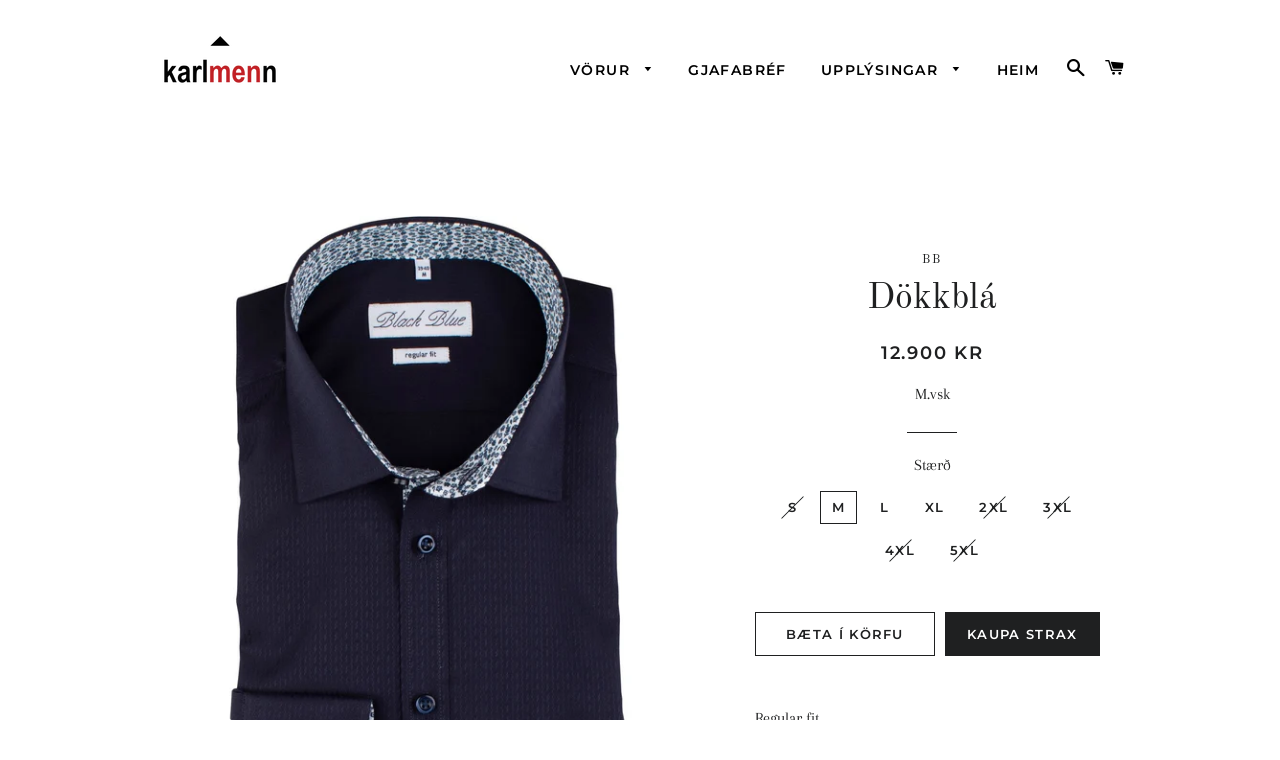

--- FILE ---
content_type: text/html; charset=utf-8
request_url: https://karlmenn.net/collections/skyrtur/products/bb-dokkbla
body_size: 16027
content:
<!doctype html>
<html class="no-js" lang="en">
<head>

  <!-- Basic page needs ================================================== -->
  <meta charset="utf-8">
  <meta http-equiv="X-UA-Compatible" content="IE=edge,chrome=1">

  

  <!-- Title and description ================================================== -->
  <title>
  Dökkblá &ndash; Karlmenn
  </title>

  
  <meta name="description" content="Regular fit100% bómull3101143/500 Navy">
  

  <!-- Helpers ================================================== -->
  <!-- /snippets/social-meta-tags.liquid -->




<meta property="og:site_name" content="Karlmenn">
<meta property="og:url" content="https://karlmenn.net/products/bb-dokkbla">
<meta property="og:title" content="Dökkblá">
<meta property="og:type" content="product">
<meta property="og:description" content="Regular fit100% bómull3101143/500 Navy">

  <meta property="og:price:amount" content="12,900">
  <meta property="og:price:currency" content="ISK">

<meta property="og:image" content="http://karlmenn.net/cdn/shop/products/image_5bab45c3-80b4-4225-971f-b30f6bfb06fe_1200x1200.jpg?v=1607114618">
<meta property="og:image:secure_url" content="https://karlmenn.net/cdn/shop/products/image_5bab45c3-80b4-4225-971f-b30f6bfb06fe_1200x1200.jpg?v=1607114618">


<meta name="twitter:card" content="summary_large_image">
<meta name="twitter:title" content="Dökkblá">
<meta name="twitter:description" content="Regular fit100% bómull3101143/500 Navy">

  <link rel="canonical" href="https://karlmenn.net/products/bb-dokkbla">
  <meta name="viewport" content="width=device-width,initial-scale=1,shrink-to-fit=no">
  <meta name="theme-color" content="#1f2021">

  <!-- CSS ================================================== -->
  <link href="//karlmenn.net/cdn/shop/t/2/assets/timber.scss.css?v=51239881388754833241759260362" rel="stylesheet" type="text/css" media="all" />
  <link href="//karlmenn.net/cdn/shop/t/2/assets/theme.scss.css?v=79112042902970148471759260362" rel="stylesheet" type="text/css" media="all" />

  <!-- Sections ================================================== -->
  <script>
    window.theme = window.theme || {};
    theme.strings = {
      zoomClose: "Loka (Esc)",
      zoomPrev: "Fyrri (Vinsti ör)",
      zoomNext: "Næsta (Hægri ör)",
      moneyFormat: "{{amount_no_decimals}} kr",
      addressError: "Villa kom upp við að leita að þessu heimilisfangi",
      addressNoResults: "Engar niðurstöður fyrir þetta heimilisfang",
      addressQueryLimit: "Þú hefur farið yfir notkunarmörk Google API. Íhugaðu að uppfæra í \u003ca href=\"https:\/\/developers.google.com\/maps\/premium\/usage-limits\"\u003ePremium Plan\u003c\/a\u003e.",
      authError: "Vandamál kom upp við að auðkenna aðgang þinn að Google maps.",
      cartEmpty: "Karfan er tóm",
      cartCookie: "Samþykkja vafrakökur til að nota körfu",
      cartSavings: "Þú sparar [savings]",
      productSlideLabel: "Mynd [slide_number] af [slide_max]."
    };
    theme.settings = {
      cartType: "page",
      gridType: null
    };
  </script>

  <script src="//karlmenn.net/cdn/shop/t/2/assets/jquery-2.2.3.min.js?v=58211863146907186831604511467" type="text/javascript"></script>

  <script src="//karlmenn.net/cdn/shop/t/2/assets/lazysizes.min.js?v=155223123402716617051604511467" async="async"></script>

  <script src="//karlmenn.net/cdn/shop/t/2/assets/theme.js?v=40864764979021786831606264697" defer="defer"></script>

  <!-- Header hook for plugins ================================================== -->
  <script>window.performance && window.performance.mark && window.performance.mark('shopify.content_for_header.start');</script><meta id="shopify-digital-wallet" name="shopify-digital-wallet" content="/50867404978/digital_wallets/dialog">
<link rel="alternate" type="application/json+oembed" href="https://karlmenn.net/products/bb-dokkbla.oembed">
<script async="async" src="/checkouts/internal/preloads.js?locale=en-IS"></script>
<script id="shopify-features" type="application/json">{"accessToken":"5cca34b322c72951b00c6f5724a0545f","betas":["rich-media-storefront-analytics"],"domain":"karlmenn.net","predictiveSearch":true,"shopId":50867404978,"locale":"en"}</script>
<script>var Shopify = Shopify || {};
Shopify.shop = "karlmenn-netverslun.myshopify.com";
Shopify.locale = "en";
Shopify.currency = {"active":"ISK","rate":"1.0"};
Shopify.country = "IS";
Shopify.theme = {"name":"Brooklyn","id":115198427314,"schema_name":"Brooklyn","schema_version":"17.1.0","theme_store_id":730,"role":"main"};
Shopify.theme.handle = "null";
Shopify.theme.style = {"id":null,"handle":null};
Shopify.cdnHost = "karlmenn.net/cdn";
Shopify.routes = Shopify.routes || {};
Shopify.routes.root = "/";</script>
<script type="module">!function(o){(o.Shopify=o.Shopify||{}).modules=!0}(window);</script>
<script>!function(o){function n(){var o=[];function n(){o.push(Array.prototype.slice.apply(arguments))}return n.q=o,n}var t=o.Shopify=o.Shopify||{};t.loadFeatures=n(),t.autoloadFeatures=n()}(window);</script>
<script id="shop-js-analytics" type="application/json">{"pageType":"product"}</script>
<script defer="defer" async type="module" src="//karlmenn.net/cdn/shopifycloud/shop-js/modules/v2/client.init-shop-cart-sync_BN7fPSNr.en.esm.js"></script>
<script defer="defer" async type="module" src="//karlmenn.net/cdn/shopifycloud/shop-js/modules/v2/chunk.common_Cbph3Kss.esm.js"></script>
<script defer="defer" async type="module" src="//karlmenn.net/cdn/shopifycloud/shop-js/modules/v2/chunk.modal_DKumMAJ1.esm.js"></script>
<script type="module">
  await import("//karlmenn.net/cdn/shopifycloud/shop-js/modules/v2/client.init-shop-cart-sync_BN7fPSNr.en.esm.js");
await import("//karlmenn.net/cdn/shopifycloud/shop-js/modules/v2/chunk.common_Cbph3Kss.esm.js");
await import("//karlmenn.net/cdn/shopifycloud/shop-js/modules/v2/chunk.modal_DKumMAJ1.esm.js");

  window.Shopify.SignInWithShop?.initShopCartSync?.({"fedCMEnabled":true,"windoidEnabled":true});

</script>
<script>(function() {
  var isLoaded = false;
  function asyncLoad() {
    if (isLoaded) return;
    isLoaded = true;
    var urls = ["https:\/\/static.dla.group\/dm-timer.js?shop=karlmenn-netverslun.myshopify.com"];
    for (var i = 0; i < urls.length; i++) {
      var s = document.createElement('script');
      s.type = 'text/javascript';
      s.async = true;
      s.src = urls[i];
      var x = document.getElementsByTagName('script')[0];
      x.parentNode.insertBefore(s, x);
    }
  };
  if(window.attachEvent) {
    window.attachEvent('onload', asyncLoad);
  } else {
    window.addEventListener('load', asyncLoad, false);
  }
})();</script>
<script id="__st">var __st={"a":50867404978,"offset":0,"reqid":"8fc615d7-b1ee-4f4c-a0e2-b05b27122af8-1769878791","pageurl":"karlmenn.net\/collections\/skyrtur\/products\/bb-dokkbla","u":"e642f686ed8a","p":"product","rtyp":"product","rid":6116293705906};</script>
<script>window.ShopifyPaypalV4VisibilityTracking = true;</script>
<script id="captcha-bootstrap">!function(){'use strict';const t='contact',e='account',n='new_comment',o=[[t,t],['blogs',n],['comments',n],[t,'customer']],c=[[e,'customer_login'],[e,'guest_login'],[e,'recover_customer_password'],[e,'create_customer']],r=t=>t.map((([t,e])=>`form[action*='/${t}']:not([data-nocaptcha='true']) input[name='form_type'][value='${e}']`)).join(','),a=t=>()=>t?[...document.querySelectorAll(t)].map((t=>t.form)):[];function s(){const t=[...o],e=r(t);return a(e)}const i='password',u='form_key',d=['recaptcha-v3-token','g-recaptcha-response','h-captcha-response',i],f=()=>{try{return window.sessionStorage}catch{return}},m='__shopify_v',_=t=>t.elements[u];function p(t,e,n=!1){try{const o=window.sessionStorage,c=JSON.parse(o.getItem(e)),{data:r}=function(t){const{data:e,action:n}=t;return t[m]||n?{data:e,action:n}:{data:t,action:n}}(c);for(const[e,n]of Object.entries(r))t.elements[e]&&(t.elements[e].value=n);n&&o.removeItem(e)}catch(o){console.error('form repopulation failed',{error:o})}}const l='form_type',E='cptcha';function T(t){t.dataset[E]=!0}const w=window,h=w.document,L='Shopify',v='ce_forms',y='captcha';let A=!1;((t,e)=>{const n=(g='f06e6c50-85a8-45c8-87d0-21a2b65856fe',I='https://cdn.shopify.com/shopifycloud/storefront-forms-hcaptcha/ce_storefront_forms_captcha_hcaptcha.v1.5.2.iife.js',D={infoText:'Protected by hCaptcha',privacyText:'Privacy',termsText:'Terms'},(t,e,n)=>{const o=w[L][v],c=o.bindForm;if(c)return c(t,g,e,D).then(n);var r;o.q.push([[t,g,e,D],n]),r=I,A||(h.body.append(Object.assign(h.createElement('script'),{id:'captcha-provider',async:!0,src:r})),A=!0)});var g,I,D;w[L]=w[L]||{},w[L][v]=w[L][v]||{},w[L][v].q=[],w[L][y]=w[L][y]||{},w[L][y].protect=function(t,e){n(t,void 0,e),T(t)},Object.freeze(w[L][y]),function(t,e,n,w,h,L){const[v,y,A,g]=function(t,e,n){const i=e?o:[],u=t?c:[],d=[...i,...u],f=r(d),m=r(i),_=r(d.filter((([t,e])=>n.includes(e))));return[a(f),a(m),a(_),s()]}(w,h,L),I=t=>{const e=t.target;return e instanceof HTMLFormElement?e:e&&e.form},D=t=>v().includes(t);t.addEventListener('submit',(t=>{const e=I(t);if(!e)return;const n=D(e)&&!e.dataset.hcaptchaBound&&!e.dataset.recaptchaBound,o=_(e),c=g().includes(e)&&(!o||!o.value);(n||c)&&t.preventDefault(),c&&!n&&(function(t){try{if(!f())return;!function(t){const e=f();if(!e)return;const n=_(t);if(!n)return;const o=n.value;o&&e.removeItem(o)}(t);const e=Array.from(Array(32),(()=>Math.random().toString(36)[2])).join('');!function(t,e){_(t)||t.append(Object.assign(document.createElement('input'),{type:'hidden',name:u})),t.elements[u].value=e}(t,e),function(t,e){const n=f();if(!n)return;const o=[...t.querySelectorAll(`input[type='${i}']`)].map((({name:t})=>t)),c=[...d,...o],r={};for(const[a,s]of new FormData(t).entries())c.includes(a)||(r[a]=s);n.setItem(e,JSON.stringify({[m]:1,action:t.action,data:r}))}(t,e)}catch(e){console.error('failed to persist form',e)}}(e),e.submit())}));const S=(t,e)=>{t&&!t.dataset[E]&&(n(t,e.some((e=>e===t))),T(t))};for(const o of['focusin','change'])t.addEventListener(o,(t=>{const e=I(t);D(e)&&S(e,y())}));const B=e.get('form_key'),M=e.get(l),P=B&&M;t.addEventListener('DOMContentLoaded',(()=>{const t=y();if(P)for(const e of t)e.elements[l].value===M&&p(e,B);[...new Set([...A(),...v().filter((t=>'true'===t.dataset.shopifyCaptcha))])].forEach((e=>S(e,t)))}))}(h,new URLSearchParams(w.location.search),n,t,e,['guest_login'])})(!0,!0)}();</script>
<script integrity="sha256-4kQ18oKyAcykRKYeNunJcIwy7WH5gtpwJnB7kiuLZ1E=" data-source-attribution="shopify.loadfeatures" defer="defer" src="//karlmenn.net/cdn/shopifycloud/storefront/assets/storefront/load_feature-a0a9edcb.js" crossorigin="anonymous"></script>
<script data-source-attribution="shopify.dynamic_checkout.dynamic.init">var Shopify=Shopify||{};Shopify.PaymentButton=Shopify.PaymentButton||{isStorefrontPortableWallets:!0,init:function(){window.Shopify.PaymentButton.init=function(){};var t=document.createElement("script");t.src="https://karlmenn.net/cdn/shopifycloud/portable-wallets/latest/portable-wallets.en.js",t.type="module",document.head.appendChild(t)}};
</script>
<script data-source-attribution="shopify.dynamic_checkout.buyer_consent">
  function portableWalletsHideBuyerConsent(e){var t=document.getElementById("shopify-buyer-consent"),n=document.getElementById("shopify-subscription-policy-button");t&&n&&(t.classList.add("hidden"),t.setAttribute("aria-hidden","true"),n.removeEventListener("click",e))}function portableWalletsShowBuyerConsent(e){var t=document.getElementById("shopify-buyer-consent"),n=document.getElementById("shopify-subscription-policy-button");t&&n&&(t.classList.remove("hidden"),t.removeAttribute("aria-hidden"),n.addEventListener("click",e))}window.Shopify?.PaymentButton&&(window.Shopify.PaymentButton.hideBuyerConsent=portableWalletsHideBuyerConsent,window.Shopify.PaymentButton.showBuyerConsent=portableWalletsShowBuyerConsent);
</script>
<script>
  function portableWalletsCleanup(e){e&&e.src&&console.error("Failed to load portable wallets script "+e.src);var t=document.querySelectorAll("shopify-accelerated-checkout .shopify-payment-button__skeleton, shopify-accelerated-checkout-cart .wallet-cart-button__skeleton"),e=document.getElementById("shopify-buyer-consent");for(let e=0;e<t.length;e++)t[e].remove();e&&e.remove()}function portableWalletsNotLoadedAsModule(e){e instanceof ErrorEvent&&"string"==typeof e.message&&e.message.includes("import.meta")&&"string"==typeof e.filename&&e.filename.includes("portable-wallets")&&(window.removeEventListener("error",portableWalletsNotLoadedAsModule),window.Shopify.PaymentButton.failedToLoad=e,"loading"===document.readyState?document.addEventListener("DOMContentLoaded",window.Shopify.PaymentButton.init):window.Shopify.PaymentButton.init())}window.addEventListener("error",portableWalletsNotLoadedAsModule);
</script>

<script type="module" src="https://karlmenn.net/cdn/shopifycloud/portable-wallets/latest/portable-wallets.en.js" onError="portableWalletsCleanup(this)" crossorigin="anonymous"></script>
<script nomodule>
  document.addEventListener("DOMContentLoaded", portableWalletsCleanup);
</script>

<link id="shopify-accelerated-checkout-styles" rel="stylesheet" media="screen" href="https://karlmenn.net/cdn/shopifycloud/portable-wallets/latest/accelerated-checkout-backwards-compat.css" crossorigin="anonymous">
<style id="shopify-accelerated-checkout-cart">
        #shopify-buyer-consent {
  margin-top: 1em;
  display: inline-block;
  width: 100%;
}

#shopify-buyer-consent.hidden {
  display: none;
}

#shopify-subscription-policy-button {
  background: none;
  border: none;
  padding: 0;
  text-decoration: underline;
  font-size: inherit;
  cursor: pointer;
}

#shopify-subscription-policy-button::before {
  box-shadow: none;
}

      </style>

<script>window.performance && window.performance.mark && window.performance.mark('shopify.content_for_header.end');</script>

  <script src="//karlmenn.net/cdn/shop/t/2/assets/modernizr.min.js?v=21391054748206432451604511468" type="text/javascript"></script>

  
  

 

<script>window.__pagefly_analytics_settings__ = {"acceptTracking":false};</script>
 <link href="https://monorail-edge.shopifysvc.com" rel="dns-prefetch">
<script>(function(){if ("sendBeacon" in navigator && "performance" in window) {try {var session_token_from_headers = performance.getEntriesByType('navigation')[0].serverTiming.find(x => x.name == '_s').description;} catch {var session_token_from_headers = undefined;}var session_cookie_matches = document.cookie.match(/_shopify_s=([^;]*)/);var session_token_from_cookie = session_cookie_matches && session_cookie_matches.length === 2 ? session_cookie_matches[1] : "";var session_token = session_token_from_headers || session_token_from_cookie || "";function handle_abandonment_event(e) {var entries = performance.getEntries().filter(function(entry) {return /monorail-edge.shopifysvc.com/.test(entry.name);});if (!window.abandonment_tracked && entries.length === 0) {window.abandonment_tracked = true;var currentMs = Date.now();var navigation_start = performance.timing.navigationStart;var payload = {shop_id: 50867404978,url: window.location.href,navigation_start,duration: currentMs - navigation_start,session_token,page_type: "product"};window.navigator.sendBeacon("https://monorail-edge.shopifysvc.com/v1/produce", JSON.stringify({schema_id: "online_store_buyer_site_abandonment/1.1",payload: payload,metadata: {event_created_at_ms: currentMs,event_sent_at_ms: currentMs}}));}}window.addEventListener('pagehide', handle_abandonment_event);}}());</script>
<script id="web-pixels-manager-setup">(function e(e,d,r,n,o){if(void 0===o&&(o={}),!Boolean(null===(a=null===(i=window.Shopify)||void 0===i?void 0:i.analytics)||void 0===a?void 0:a.replayQueue)){var i,a;window.Shopify=window.Shopify||{};var t=window.Shopify;t.analytics=t.analytics||{};var s=t.analytics;s.replayQueue=[],s.publish=function(e,d,r){return s.replayQueue.push([e,d,r]),!0};try{self.performance.mark("wpm:start")}catch(e){}var l=function(){var e={modern:/Edge?\/(1{2}[4-9]|1[2-9]\d|[2-9]\d{2}|\d{4,})\.\d+(\.\d+|)|Firefox\/(1{2}[4-9]|1[2-9]\d|[2-9]\d{2}|\d{4,})\.\d+(\.\d+|)|Chrom(ium|e)\/(9{2}|\d{3,})\.\d+(\.\d+|)|(Maci|X1{2}).+ Version\/(15\.\d+|(1[6-9]|[2-9]\d|\d{3,})\.\d+)([,.]\d+|)( \(\w+\)|)( Mobile\/\w+|) Safari\/|Chrome.+OPR\/(9{2}|\d{3,})\.\d+\.\d+|(CPU[ +]OS|iPhone[ +]OS|CPU[ +]iPhone|CPU IPhone OS|CPU iPad OS)[ +]+(15[._]\d+|(1[6-9]|[2-9]\d|\d{3,})[._]\d+)([._]\d+|)|Android:?[ /-](13[3-9]|1[4-9]\d|[2-9]\d{2}|\d{4,})(\.\d+|)(\.\d+|)|Android.+Firefox\/(13[5-9]|1[4-9]\d|[2-9]\d{2}|\d{4,})\.\d+(\.\d+|)|Android.+Chrom(ium|e)\/(13[3-9]|1[4-9]\d|[2-9]\d{2}|\d{4,})\.\d+(\.\d+|)|SamsungBrowser\/([2-9]\d|\d{3,})\.\d+/,legacy:/Edge?\/(1[6-9]|[2-9]\d|\d{3,})\.\d+(\.\d+|)|Firefox\/(5[4-9]|[6-9]\d|\d{3,})\.\d+(\.\d+|)|Chrom(ium|e)\/(5[1-9]|[6-9]\d|\d{3,})\.\d+(\.\d+|)([\d.]+$|.*Safari\/(?![\d.]+ Edge\/[\d.]+$))|(Maci|X1{2}).+ Version\/(10\.\d+|(1[1-9]|[2-9]\d|\d{3,})\.\d+)([,.]\d+|)( \(\w+\)|)( Mobile\/\w+|) Safari\/|Chrome.+OPR\/(3[89]|[4-9]\d|\d{3,})\.\d+\.\d+|(CPU[ +]OS|iPhone[ +]OS|CPU[ +]iPhone|CPU IPhone OS|CPU iPad OS)[ +]+(10[._]\d+|(1[1-9]|[2-9]\d|\d{3,})[._]\d+)([._]\d+|)|Android:?[ /-](13[3-9]|1[4-9]\d|[2-9]\d{2}|\d{4,})(\.\d+|)(\.\d+|)|Mobile Safari.+OPR\/([89]\d|\d{3,})\.\d+\.\d+|Android.+Firefox\/(13[5-9]|1[4-9]\d|[2-9]\d{2}|\d{4,})\.\d+(\.\d+|)|Android.+Chrom(ium|e)\/(13[3-9]|1[4-9]\d|[2-9]\d{2}|\d{4,})\.\d+(\.\d+|)|Android.+(UC? ?Browser|UCWEB|U3)[ /]?(15\.([5-9]|\d{2,})|(1[6-9]|[2-9]\d|\d{3,})\.\d+)\.\d+|SamsungBrowser\/(5\.\d+|([6-9]|\d{2,})\.\d+)|Android.+MQ{2}Browser\/(14(\.(9|\d{2,})|)|(1[5-9]|[2-9]\d|\d{3,})(\.\d+|))(\.\d+|)|K[Aa][Ii]OS\/(3\.\d+|([4-9]|\d{2,})\.\d+)(\.\d+|)/},d=e.modern,r=e.legacy,n=navigator.userAgent;return n.match(d)?"modern":n.match(r)?"legacy":"unknown"}(),u="modern"===l?"modern":"legacy",c=(null!=n?n:{modern:"",legacy:""})[u],f=function(e){return[e.baseUrl,"/wpm","/b",e.hashVersion,"modern"===e.buildTarget?"m":"l",".js"].join("")}({baseUrl:d,hashVersion:r,buildTarget:u}),m=function(e){var d=e.version,r=e.bundleTarget,n=e.surface,o=e.pageUrl,i=e.monorailEndpoint;return{emit:function(e){var a=e.status,t=e.errorMsg,s=(new Date).getTime(),l=JSON.stringify({metadata:{event_sent_at_ms:s},events:[{schema_id:"web_pixels_manager_load/3.1",payload:{version:d,bundle_target:r,page_url:o,status:a,surface:n,error_msg:t},metadata:{event_created_at_ms:s}}]});if(!i)return console&&console.warn&&console.warn("[Web Pixels Manager] No Monorail endpoint provided, skipping logging."),!1;try{return self.navigator.sendBeacon.bind(self.navigator)(i,l)}catch(e){}var u=new XMLHttpRequest;try{return u.open("POST",i,!0),u.setRequestHeader("Content-Type","text/plain"),u.send(l),!0}catch(e){return console&&console.warn&&console.warn("[Web Pixels Manager] Got an unhandled error while logging to Monorail."),!1}}}}({version:r,bundleTarget:l,surface:e.surface,pageUrl:self.location.href,monorailEndpoint:e.monorailEndpoint});try{o.browserTarget=l,function(e){var d=e.src,r=e.async,n=void 0===r||r,o=e.onload,i=e.onerror,a=e.sri,t=e.scriptDataAttributes,s=void 0===t?{}:t,l=document.createElement("script"),u=document.querySelector("head"),c=document.querySelector("body");if(l.async=n,l.src=d,a&&(l.integrity=a,l.crossOrigin="anonymous"),s)for(var f in s)if(Object.prototype.hasOwnProperty.call(s,f))try{l.dataset[f]=s[f]}catch(e){}if(o&&l.addEventListener("load",o),i&&l.addEventListener("error",i),u)u.appendChild(l);else{if(!c)throw new Error("Did not find a head or body element to append the script");c.appendChild(l)}}({src:f,async:!0,onload:function(){if(!function(){var e,d;return Boolean(null===(d=null===(e=window.Shopify)||void 0===e?void 0:e.analytics)||void 0===d?void 0:d.initialized)}()){var d=window.webPixelsManager.init(e)||void 0;if(d){var r=window.Shopify.analytics;r.replayQueue.forEach((function(e){var r=e[0],n=e[1],o=e[2];d.publishCustomEvent(r,n,o)})),r.replayQueue=[],r.publish=d.publishCustomEvent,r.visitor=d.visitor,r.initialized=!0}}},onerror:function(){return m.emit({status:"failed",errorMsg:"".concat(f," has failed to load")})},sri:function(e){var d=/^sha384-[A-Za-z0-9+/=]+$/;return"string"==typeof e&&d.test(e)}(c)?c:"",scriptDataAttributes:o}),m.emit({status:"loading"})}catch(e){m.emit({status:"failed",errorMsg:(null==e?void 0:e.message)||"Unknown error"})}}})({shopId: 50867404978,storefrontBaseUrl: "https://karlmenn.net",extensionsBaseUrl: "https://extensions.shopifycdn.com/cdn/shopifycloud/web-pixels-manager",monorailEndpoint: "https://monorail-edge.shopifysvc.com/unstable/produce_batch",surface: "storefront-renderer",enabledBetaFlags: ["2dca8a86"],webPixelsConfigList: [{"id":"178159794","configuration":"{\"pixel_id\":\"731872784109968\",\"pixel_type\":\"facebook_pixel\",\"metaapp_system_user_token\":\"-\"}","eventPayloadVersion":"v1","runtimeContext":"OPEN","scriptVersion":"ca16bc87fe92b6042fbaa3acc2fbdaa6","type":"APP","apiClientId":2329312,"privacyPurposes":["ANALYTICS","MARKETING","SALE_OF_DATA"],"dataSharingAdjustments":{"protectedCustomerApprovalScopes":["read_customer_address","read_customer_email","read_customer_name","read_customer_personal_data","read_customer_phone"]}},{"id":"shopify-app-pixel","configuration":"{}","eventPayloadVersion":"v1","runtimeContext":"STRICT","scriptVersion":"0450","apiClientId":"shopify-pixel","type":"APP","privacyPurposes":["ANALYTICS","MARKETING"]},{"id":"shopify-custom-pixel","eventPayloadVersion":"v1","runtimeContext":"LAX","scriptVersion":"0450","apiClientId":"shopify-pixel","type":"CUSTOM","privacyPurposes":["ANALYTICS","MARKETING"]}],isMerchantRequest: false,initData: {"shop":{"name":"Karlmenn","paymentSettings":{"currencyCode":"ISK"},"myshopifyDomain":"karlmenn-netverslun.myshopify.com","countryCode":"IS","storefrontUrl":"https:\/\/karlmenn.net"},"customer":null,"cart":null,"checkout":null,"productVariants":[{"price":{"amount":12900.0,"currencyCode":"ISK"},"product":{"title":"Dökkblá","vendor":"BB","id":"6116293705906","untranslatedTitle":"Dökkblá","url":"\/products\/bb-dokkbla","type":"Skyrta"},"id":"37676420825266","image":{"src":"\/\/karlmenn.net\/cdn\/shop\/products\/image_5bab45c3-80b4-4225-971f-b30f6bfb06fe.jpg?v=1607114618"},"sku":"","title":"S","untranslatedTitle":"S"},{"price":{"amount":12900.0,"currencyCode":"ISK"},"product":{"title":"Dökkblá","vendor":"BB","id":"6116293705906","untranslatedTitle":"Dökkblá","url":"\/products\/bb-dokkbla","type":"Skyrta"},"id":"37676420858034","image":{"src":"\/\/karlmenn.net\/cdn\/shop\/products\/image_5bab45c3-80b4-4225-971f-b30f6bfb06fe.jpg?v=1607114618"},"sku":"","title":"M","untranslatedTitle":"M"},{"price":{"amount":12900.0,"currencyCode":"ISK"},"product":{"title":"Dökkblá","vendor":"BB","id":"6116293705906","untranslatedTitle":"Dökkblá","url":"\/products\/bb-dokkbla","type":"Skyrta"},"id":"37676420890802","image":{"src":"\/\/karlmenn.net\/cdn\/shop\/products\/image_5bab45c3-80b4-4225-971f-b30f6bfb06fe.jpg?v=1607114618"},"sku":"","title":"L","untranslatedTitle":"L"},{"price":{"amount":12900.0,"currencyCode":"ISK"},"product":{"title":"Dökkblá","vendor":"BB","id":"6116293705906","untranslatedTitle":"Dökkblá","url":"\/products\/bb-dokkbla","type":"Skyrta"},"id":"37676420923570","image":{"src":"\/\/karlmenn.net\/cdn\/shop\/products\/image_5bab45c3-80b4-4225-971f-b30f6bfb06fe.jpg?v=1607114618"},"sku":"","title":"XL","untranslatedTitle":"XL"},{"price":{"amount":12900.0,"currencyCode":"ISK"},"product":{"title":"Dökkblá","vendor":"BB","id":"6116293705906","untranslatedTitle":"Dökkblá","url":"\/products\/bb-dokkbla","type":"Skyrta"},"id":"37676420956338","image":{"src":"\/\/karlmenn.net\/cdn\/shop\/products\/image_5bab45c3-80b4-4225-971f-b30f6bfb06fe.jpg?v=1607114618"},"sku":"","title":"2XL","untranslatedTitle":"2XL"},{"price":{"amount":12900.0,"currencyCode":"ISK"},"product":{"title":"Dökkblá","vendor":"BB","id":"6116293705906","untranslatedTitle":"Dökkblá","url":"\/products\/bb-dokkbla","type":"Skyrta"},"id":"37676420989106","image":{"src":"\/\/karlmenn.net\/cdn\/shop\/products\/image_5bab45c3-80b4-4225-971f-b30f6bfb06fe.jpg?v=1607114618"},"sku":"","title":"3XL","untranslatedTitle":"3XL"},{"price":{"amount":12900.0,"currencyCode":"ISK"},"product":{"title":"Dökkblá","vendor":"BB","id":"6116293705906","untranslatedTitle":"Dökkblá","url":"\/products\/bb-dokkbla","type":"Skyrta"},"id":"37676421021874","image":{"src":"\/\/karlmenn.net\/cdn\/shop\/products\/image_5bab45c3-80b4-4225-971f-b30f6bfb06fe.jpg?v=1607114618"},"sku":"","title":"4XL","untranslatedTitle":"4XL"},{"price":{"amount":12900.0,"currencyCode":"ISK"},"product":{"title":"Dökkblá","vendor":"BB","id":"6116293705906","untranslatedTitle":"Dökkblá","url":"\/products\/bb-dokkbla","type":"Skyrta"},"id":"37676421054642","image":{"src":"\/\/karlmenn.net\/cdn\/shop\/products\/image_5bab45c3-80b4-4225-971f-b30f6bfb06fe.jpg?v=1607114618"},"sku":"","title":"5XL","untranslatedTitle":"5XL"}],"purchasingCompany":null},},"https://karlmenn.net/cdn","1d2a099fw23dfb22ep557258f5m7a2edbae",{"modern":"","legacy":""},{"shopId":"50867404978","storefrontBaseUrl":"https:\/\/karlmenn.net","extensionBaseUrl":"https:\/\/extensions.shopifycdn.com\/cdn\/shopifycloud\/web-pixels-manager","surface":"storefront-renderer","enabledBetaFlags":"[\"2dca8a86\"]","isMerchantRequest":"false","hashVersion":"1d2a099fw23dfb22ep557258f5m7a2edbae","publish":"custom","events":"[[\"page_viewed\",{}],[\"product_viewed\",{\"productVariant\":{\"price\":{\"amount\":12900.0,\"currencyCode\":\"ISK\"},\"product\":{\"title\":\"Dökkblá\",\"vendor\":\"BB\",\"id\":\"6116293705906\",\"untranslatedTitle\":\"Dökkblá\",\"url\":\"\/products\/bb-dokkbla\",\"type\":\"Skyrta\"},\"id\":\"37676420858034\",\"image\":{\"src\":\"\/\/karlmenn.net\/cdn\/shop\/products\/image_5bab45c3-80b4-4225-971f-b30f6bfb06fe.jpg?v=1607114618\"},\"sku\":\"\",\"title\":\"M\",\"untranslatedTitle\":\"M\"}}]]"});</script><script>
  window.ShopifyAnalytics = window.ShopifyAnalytics || {};
  window.ShopifyAnalytics.meta = window.ShopifyAnalytics.meta || {};
  window.ShopifyAnalytics.meta.currency = 'ISK';
  var meta = {"product":{"id":6116293705906,"gid":"gid:\/\/shopify\/Product\/6116293705906","vendor":"BB","type":"Skyrta","handle":"bb-dokkbla","variants":[{"id":37676420825266,"price":1290000,"name":"Dökkblá - S","public_title":"S","sku":""},{"id":37676420858034,"price":1290000,"name":"Dökkblá - M","public_title":"M","sku":""},{"id":37676420890802,"price":1290000,"name":"Dökkblá - L","public_title":"L","sku":""},{"id":37676420923570,"price":1290000,"name":"Dökkblá - XL","public_title":"XL","sku":""},{"id":37676420956338,"price":1290000,"name":"Dökkblá - 2XL","public_title":"2XL","sku":""},{"id":37676420989106,"price":1290000,"name":"Dökkblá - 3XL","public_title":"3XL","sku":""},{"id":37676421021874,"price":1290000,"name":"Dökkblá - 4XL","public_title":"4XL","sku":""},{"id":37676421054642,"price":1290000,"name":"Dökkblá - 5XL","public_title":"5XL","sku":""}],"remote":false},"page":{"pageType":"product","resourceType":"product","resourceId":6116293705906,"requestId":"8fc615d7-b1ee-4f4c-a0e2-b05b27122af8-1769878791"}};
  for (var attr in meta) {
    window.ShopifyAnalytics.meta[attr] = meta[attr];
  }
</script>
<script class="analytics">
  (function () {
    var customDocumentWrite = function(content) {
      var jquery = null;

      if (window.jQuery) {
        jquery = window.jQuery;
      } else if (window.Checkout && window.Checkout.$) {
        jquery = window.Checkout.$;
      }

      if (jquery) {
        jquery('body').append(content);
      }
    };

    var hasLoggedConversion = function(token) {
      if (token) {
        return document.cookie.indexOf('loggedConversion=' + token) !== -1;
      }
      return false;
    }

    var setCookieIfConversion = function(token) {
      if (token) {
        var twoMonthsFromNow = new Date(Date.now());
        twoMonthsFromNow.setMonth(twoMonthsFromNow.getMonth() + 2);

        document.cookie = 'loggedConversion=' + token + '; expires=' + twoMonthsFromNow;
      }
    }

    var trekkie = window.ShopifyAnalytics.lib = window.trekkie = window.trekkie || [];
    if (trekkie.integrations) {
      return;
    }
    trekkie.methods = [
      'identify',
      'page',
      'ready',
      'track',
      'trackForm',
      'trackLink'
    ];
    trekkie.factory = function(method) {
      return function() {
        var args = Array.prototype.slice.call(arguments);
        args.unshift(method);
        trekkie.push(args);
        return trekkie;
      };
    };
    for (var i = 0; i < trekkie.methods.length; i++) {
      var key = trekkie.methods[i];
      trekkie[key] = trekkie.factory(key);
    }
    trekkie.load = function(config) {
      trekkie.config = config || {};
      trekkie.config.initialDocumentCookie = document.cookie;
      var first = document.getElementsByTagName('script')[0];
      var script = document.createElement('script');
      script.type = 'text/javascript';
      script.onerror = function(e) {
        var scriptFallback = document.createElement('script');
        scriptFallback.type = 'text/javascript';
        scriptFallback.onerror = function(error) {
                var Monorail = {
      produce: function produce(monorailDomain, schemaId, payload) {
        var currentMs = new Date().getTime();
        var event = {
          schema_id: schemaId,
          payload: payload,
          metadata: {
            event_created_at_ms: currentMs,
            event_sent_at_ms: currentMs
          }
        };
        return Monorail.sendRequest("https://" + monorailDomain + "/v1/produce", JSON.stringify(event));
      },
      sendRequest: function sendRequest(endpointUrl, payload) {
        // Try the sendBeacon API
        if (window && window.navigator && typeof window.navigator.sendBeacon === 'function' && typeof window.Blob === 'function' && !Monorail.isIos12()) {
          var blobData = new window.Blob([payload], {
            type: 'text/plain'
          });

          if (window.navigator.sendBeacon(endpointUrl, blobData)) {
            return true;
          } // sendBeacon was not successful

        } // XHR beacon

        var xhr = new XMLHttpRequest();

        try {
          xhr.open('POST', endpointUrl);
          xhr.setRequestHeader('Content-Type', 'text/plain');
          xhr.send(payload);
        } catch (e) {
          console.log(e);
        }

        return false;
      },
      isIos12: function isIos12() {
        return window.navigator.userAgent.lastIndexOf('iPhone; CPU iPhone OS 12_') !== -1 || window.navigator.userAgent.lastIndexOf('iPad; CPU OS 12_') !== -1;
      }
    };
    Monorail.produce('monorail-edge.shopifysvc.com',
      'trekkie_storefront_load_errors/1.1',
      {shop_id: 50867404978,
      theme_id: 115198427314,
      app_name: "storefront",
      context_url: window.location.href,
      source_url: "//karlmenn.net/cdn/s/trekkie.storefront.c59ea00e0474b293ae6629561379568a2d7c4bba.min.js"});

        };
        scriptFallback.async = true;
        scriptFallback.src = '//karlmenn.net/cdn/s/trekkie.storefront.c59ea00e0474b293ae6629561379568a2d7c4bba.min.js';
        first.parentNode.insertBefore(scriptFallback, first);
      };
      script.async = true;
      script.src = '//karlmenn.net/cdn/s/trekkie.storefront.c59ea00e0474b293ae6629561379568a2d7c4bba.min.js';
      first.parentNode.insertBefore(script, first);
    };
    trekkie.load(
      {"Trekkie":{"appName":"storefront","development":false,"defaultAttributes":{"shopId":50867404978,"isMerchantRequest":null,"themeId":115198427314,"themeCityHash":"12663808745167182218","contentLanguage":"en","currency":"ISK","eventMetadataId":"4fcd3381-e141-4305-b954-4af9ef26ab22"},"isServerSideCookieWritingEnabled":true,"monorailRegion":"shop_domain","enabledBetaFlags":["65f19447","b5387b81"]},"Session Attribution":{},"S2S":{"facebookCapiEnabled":true,"source":"trekkie-storefront-renderer","apiClientId":580111}}
    );

    var loaded = false;
    trekkie.ready(function() {
      if (loaded) return;
      loaded = true;

      window.ShopifyAnalytics.lib = window.trekkie;

      var originalDocumentWrite = document.write;
      document.write = customDocumentWrite;
      try { window.ShopifyAnalytics.merchantGoogleAnalytics.call(this); } catch(error) {};
      document.write = originalDocumentWrite;

      window.ShopifyAnalytics.lib.page(null,{"pageType":"product","resourceType":"product","resourceId":6116293705906,"requestId":"8fc615d7-b1ee-4f4c-a0e2-b05b27122af8-1769878791","shopifyEmitted":true});

      var match = window.location.pathname.match(/checkouts\/(.+)\/(thank_you|post_purchase)/)
      var token = match? match[1]: undefined;
      if (!hasLoggedConversion(token)) {
        setCookieIfConversion(token);
        window.ShopifyAnalytics.lib.track("Viewed Product",{"currency":"ISK","variantId":37676420825266,"productId":6116293705906,"productGid":"gid:\/\/shopify\/Product\/6116293705906","name":"Dökkblá - S","price":"12900","sku":"","brand":"BB","variant":"S","category":"Skyrta","nonInteraction":true,"remote":false},undefined,undefined,{"shopifyEmitted":true});
      window.ShopifyAnalytics.lib.track("monorail:\/\/trekkie_storefront_viewed_product\/1.1",{"currency":"ISK","variantId":37676420825266,"productId":6116293705906,"productGid":"gid:\/\/shopify\/Product\/6116293705906","name":"Dökkblá - S","price":"12900","sku":"","brand":"BB","variant":"S","category":"Skyrta","nonInteraction":true,"remote":false,"referer":"https:\/\/karlmenn.net\/collections\/skyrtur\/products\/bb-dokkbla"});
      }
    });


        var eventsListenerScript = document.createElement('script');
        eventsListenerScript.async = true;
        eventsListenerScript.src = "//karlmenn.net/cdn/shopifycloud/storefront/assets/shop_events_listener-3da45d37.js";
        document.getElementsByTagName('head')[0].appendChild(eventsListenerScript);

})();</script>
<script
  defer
  src="https://karlmenn.net/cdn/shopifycloud/perf-kit/shopify-perf-kit-3.1.0.min.js"
  data-application="storefront-renderer"
  data-shop-id="50867404978"
  data-render-region="gcp-us-central1"
  data-page-type="product"
  data-theme-instance-id="115198427314"
  data-theme-name="Brooklyn"
  data-theme-version="17.1.0"
  data-monorail-region="shop_domain"
  data-resource-timing-sampling-rate="10"
  data-shs="true"
  data-shs-beacon="true"
  data-shs-export-with-fetch="true"
  data-shs-logs-sample-rate="1"
  data-shs-beacon-endpoint="https://karlmenn.net/api/collect"
></script>
</head> 


<body id="dokkbla" class="template-product">

  <div id="shopify-section-header" class="shopify-section"><style data-shopify>.header-wrapper .site-nav__link,
  .header-wrapper .site-header__logo a,
  .header-wrapper .site-nav__dropdown-link,
  .header-wrapper .site-nav--has-dropdown > a.nav-focus,
  .header-wrapper .site-nav--has-dropdown.nav-hover > a,
  .header-wrapper .site-nav--has-dropdown:hover > a {
    color: #000000;
  }

  .header-wrapper .site-header__logo a:hover,
  .header-wrapper .site-header__logo a:focus,
  .header-wrapper .site-nav__link:hover,
  .header-wrapper .site-nav__link:focus,
  .header-wrapper .site-nav--has-dropdown a:hover,
  .header-wrapper .site-nav--has-dropdown > a.nav-focus:hover,
  .header-wrapper .site-nav--has-dropdown > a.nav-focus:focus,
  .header-wrapper .site-nav--has-dropdown .site-nav__link:hover,
  .header-wrapper .site-nav--has-dropdown .site-nav__link:focus,
  .header-wrapper .site-nav--has-dropdown.nav-hover > a:hover,
  .header-wrapper .site-nav__dropdown a:focus {
    color: rgba(0, 0, 0, 0.75);
  }

  .header-wrapper .burger-icon,
  .header-wrapper .site-nav--has-dropdown:hover > a:before,
  .header-wrapper .site-nav--has-dropdown > a.nav-focus:before,
  .header-wrapper .site-nav--has-dropdown.nav-hover > a:before {
    background: #000000;
  }

  .header-wrapper .site-nav__link:hover .burger-icon {
    background: rgba(0, 0, 0, 0.75);
  }

  .site-header__logo img {
    max-width: 150px;
  }

  @media screen and (max-width: 768px) {
    .site-header__logo img {
      max-width: 100%;
    }
  }</style><div data-section-id="header" data-section-type="header-section" data-template="product">
  <div id="NavDrawer" class="drawer drawer--left">
      <div class="drawer__inner drawer-left__inner">

    

    <ul class="mobile-nav">
      
        
          <li class="mobile-nav__item">
            <div class="mobile-nav__has-sublist">
              <a
                href="/collections"
                class="mobile-nav__link"
                id="Label-1"
                >Vörur</a>
              <div class="mobile-nav__toggle">
                <button type="button" class="mobile-nav__toggle-btn icon-fallback-text" aria-controls="Linklist-1" aria-expanded="false">
                  <span class="icon-fallback-text mobile-nav__toggle-open">
                    <span class="icon icon-plus" aria-hidden="true"></span>
                    <span class="fallback-text">Útvíkka undirvalmynd Vörur</span>
                  </span>
                  <span class="icon-fallback-text mobile-nav__toggle-close">
                    <span class="icon icon-minus" aria-hidden="true"></span>
                    <span class="fallback-text">Loka undirvalmynd Vörur</span>
                  </span>
                </button>
              </div>
            </div>
            <ul class="mobile-nav__sublist" id="Linklist-1" aria-labelledby="Label-1" role="navigation">
              
              
                
                <li class="mobile-nav__item">
                  <a
                    href="/collections/skyrtur"
                    class="mobile-nav__link"
                    aria-current="page">
                      Skyrtur
                  </a>
                </li>
                
              
                
                <li class="mobile-nav__item">
                  <a
                    href="/collections/peysur"
                    class="mobile-nav__link"
                    >
                      Peysur
                  </a>
                </li>
                
              
                
                <li class="mobile-nav__item">
                  <a
                    href="/collections/yfirhafnir"
                    class="mobile-nav__link"
                    >
                      Yfirhafnir
                  </a>
                </li>
                
              
                
                <li class="mobile-nav__item">
                  <a
                    href="/collections/buxur"
                    class="mobile-nav__link"
                    >
                      Buxur
                  </a>
                </li>
                
              
                
                <li class="mobile-nav__item">
                  <a
                    href="/collections/aukahlutir"
                    class="mobile-nav__link"
                    >
                      Aukahlutir
                  </a>
                </li>
                
              
                
                <li class="mobile-nav__item">
                  <a
                    href="/collections/gjafavara"
                    class="mobile-nav__link"
                    >
                      Gjafavara
                  </a>
                </li>
                
              
                
                <li class="mobile-nav__item">
                  <a
                    href="/collections/jakkar"
                    class="mobile-nav__link"
                    >
                      Jakkar
                  </a>
                </li>
                
              
                
                <li class="mobile-nav__item">
                  <a
                    href="/collections/skor"
                    class="mobile-nav__link"
                    >
                      Skór
                  </a>
                </li>
                
              
            </ul>
          </li>

          
      
        

          <li class="mobile-nav__item">
            <a
              href="/products/gjafabref"
              class="mobile-nav__link"
              >
                Gjafabréf
            </a>
          </li>

        
      
        
          <li class="mobile-nav__item">
            <div class="mobile-nav__has-sublist">
              <a
                href="/"
                class="mobile-nav__link"
                id="Label-3"
                >Upplýsingar</a>
              <div class="mobile-nav__toggle">
                <button type="button" class="mobile-nav__toggle-btn icon-fallback-text" aria-controls="Linklist-3" aria-expanded="false">
                  <span class="icon-fallback-text mobile-nav__toggle-open">
                    <span class="icon icon-plus" aria-hidden="true"></span>
                    <span class="fallback-text">Útvíkka undirvalmynd Upplýsingar</span>
                  </span>
                  <span class="icon-fallback-text mobile-nav__toggle-close">
                    <span class="icon icon-minus" aria-hidden="true"></span>
                    <span class="fallback-text">Loka undirvalmynd Upplýsingar</span>
                  </span>
                </button>
              </div>
            </div>
            <ul class="mobile-nav__sublist" id="Linklist-3" aria-labelledby="Label-3" role="navigation">
              
              
                
                <li class="mobile-nav__item">
                  <a
                    href="/pages/opnunartimi"
                    class="mobile-nav__link"
                    >
                      Opnunartími
                  </a>
                </li>
                
              
                
                <li class="mobile-nav__item">
                  <a
                    href="/pages/skilmalar"
                    class="mobile-nav__link"
                    >
                      Skilmálar
                  </a>
                </li>
                
              
                
                <li class="mobile-nav__item">
                  <a
                    href="/pages/um-okkur"
                    class="mobile-nav__link"
                    >
                      Um okkur
                  </a>
                </li>
                
              
            </ul>
          </li>

          
      
        

          <li class="mobile-nav__item">
            <a
              href="/"
              class="mobile-nav__link"
              >
                Heim
            </a>
          </li>

        
      
      
      <li class="mobile-nav__spacer"></li>

      
      
      
        <li class="mobile-nav__item mobile-nav__item--secondary"><a href="/search">Leit</a></li>
      
        <li class="mobile-nav__item mobile-nav__item--secondary"><a href="/pages/skilmalar">Skilmálar</a></li>
      
        <li class="mobile-nav__item mobile-nav__item--secondary"><a href="/pages/um-okkur">Um okkur</a></li>
      
        <li class="mobile-nav__item mobile-nav__item--secondary"><a href="/pages/opnunartimi">Opnunartími</a></li>
      
    </ul>
    <!-- //mobile-nav -->
  </div>


  </div>
  <div class="header-container drawer__header-container">
    <div class="header-wrapper" data-header-wrapper>
      
        
      

      <header class="site-header" role="banner" data-transparent-header="true">
        <div class="wrapper">
          <div class="grid--full grid--table">
            <div class="grid__item large--hide large--one-sixth one-quarter">
              <div class="site-nav--open site-nav--mobile">
                <button type="button" class="icon-fallback-text site-nav__link site-nav__link--burger js-drawer-open-button-left" aria-controls="NavDrawer">
                  <span class="burger-icon burger-icon--top"></span>
                  <span class="burger-icon burger-icon--mid"></span>
                  <span class="burger-icon burger-icon--bottom"></span>
                  <span class="fallback-text">Vefleiðsögn</span>
                </button>
              </div>
            </div>
            <div class="grid__item large--one-third medium-down--one-half">
              
              
                <div class="h1 site-header__logo large--left" itemscope itemtype="http://schema.org/Organization">
              
                

                <a href="/" itemprop="url" class="site-header__logo-link">
                  
                    <img class="site-header__logo-image" src="//karlmenn.net/cdn/shop/files/karlmenn.logo-black_150x.png?v=1614286698" srcset="//karlmenn.net/cdn/shop/files/karlmenn.logo-black_150x.png?v=1614286698 1x, //karlmenn.net/cdn/shop/files/karlmenn.logo-black_150x@2x.png?v=1614286698 2x" alt="Karlmenn" itemprop="logo">

                    
                  
                </a>
              
                </div>
              
            </div>
            <nav class="grid__item large--two-thirds large--text-right medium-down--hide" role="navigation">
              
              <!-- begin site-nav -->
              <ul class="site-nav" id="AccessibleNav">
                
                  
                  
                    <li
                      class="site-nav__item site-nav--has-dropdown "
                      aria-haspopup="true"
                      data-meganav-type="parent">
                      <a
                        href="/collections"
                        class="site-nav__link"
                        data-meganav-type="parent"
                        aria-controls="MenuParent-1"
                        aria-expanded="false"
                        >
                          Vörur
                          <span class="icon icon-arrow-down" aria-hidden="true"></span>
                      </a>
                      <ul
                        id="MenuParent-1"
                        class="site-nav__dropdown "
                        data-meganav-dropdown>
                        
                          
                            <li class="site-nav--active">
                              <a
                                href="/collections/skyrtur"
                                class="site-nav__dropdown-link"
                                data-meganav-type="child"
                                aria-current="page"
                                tabindex="-1">
                                  Skyrtur
                              </a>
                            </li>
                          
                        
                          
                            <li>
                              <a
                                href="/collections/peysur"
                                class="site-nav__dropdown-link"
                                data-meganav-type="child"
                                
                                tabindex="-1">
                                  Peysur
                              </a>
                            </li>
                          
                        
                          
                            <li>
                              <a
                                href="/collections/yfirhafnir"
                                class="site-nav__dropdown-link"
                                data-meganav-type="child"
                                
                                tabindex="-1">
                                  Yfirhafnir
                              </a>
                            </li>
                          
                        
                          
                            <li>
                              <a
                                href="/collections/buxur"
                                class="site-nav__dropdown-link"
                                data-meganav-type="child"
                                
                                tabindex="-1">
                                  Buxur
                              </a>
                            </li>
                          
                        
                          
                            <li>
                              <a
                                href="/collections/aukahlutir"
                                class="site-nav__dropdown-link"
                                data-meganav-type="child"
                                
                                tabindex="-1">
                                  Aukahlutir
                              </a>
                            </li>
                          
                        
                          
                            <li>
                              <a
                                href="/collections/gjafavara"
                                class="site-nav__dropdown-link"
                                data-meganav-type="child"
                                
                                tabindex="-1">
                                  Gjafavara
                              </a>
                            </li>
                          
                        
                          
                            <li>
                              <a
                                href="/collections/jakkar"
                                class="site-nav__dropdown-link"
                                data-meganav-type="child"
                                
                                tabindex="-1">
                                  Jakkar
                              </a>
                            </li>
                          
                        
                          
                            <li>
                              <a
                                href="/collections/skor"
                                class="site-nav__dropdown-link"
                                data-meganav-type="child"
                                
                                tabindex="-1">
                                  Skór
                              </a>
                            </li>
                          
                        
                      </ul>
                    </li>
                  
                
                  
                    <li class="site-nav__item">
                      <a
                        href="/products/gjafabref"
                        class="site-nav__link"
                        data-meganav-type="child"
                        >
                          Gjafabréf
                      </a>
                    </li>
                  
                
                  
                  
                    <li
                      class="site-nav__item site-nav--has-dropdown "
                      aria-haspopup="true"
                      data-meganav-type="parent">
                      <a
                        href="/"
                        class="site-nav__link"
                        data-meganav-type="parent"
                        aria-controls="MenuParent-3"
                        aria-expanded="false"
                        >
                          Upplýsingar
                          <span class="icon icon-arrow-down" aria-hidden="true"></span>
                      </a>
                      <ul
                        id="MenuParent-3"
                        class="site-nav__dropdown "
                        data-meganav-dropdown>
                        
                          
                            <li>
                              <a
                                href="/pages/opnunartimi"
                                class="site-nav__dropdown-link"
                                data-meganav-type="child"
                                
                                tabindex="-1">
                                  Opnunartími
                              </a>
                            </li>
                          
                        
                          
                            <li>
                              <a
                                href="/pages/skilmalar"
                                class="site-nav__dropdown-link"
                                data-meganav-type="child"
                                
                                tabindex="-1">
                                  Skilmálar
                              </a>
                            </li>
                          
                        
                          
                            <li>
                              <a
                                href="/pages/um-okkur"
                                class="site-nav__dropdown-link"
                                data-meganav-type="child"
                                
                                tabindex="-1">
                                  Um okkur
                              </a>
                            </li>
                          
                        
                      </ul>
                    </li>
                  
                
                  
                    <li class="site-nav__item">
                      <a
                        href="/"
                        class="site-nav__link"
                        data-meganav-type="child"
                        >
                          Heim
                      </a>
                    </li>
                  
                

                
                

                
                  
                  
                  <li class="site-nav__item site-nav__item--compressed">
                    <a href="/search" class="site-nav__link site-nav__link--icon js-toggle-search-modal" data-mfp-src="#SearchModal">
                      <span class="icon-fallback-text">
                        <span class="icon icon-search" aria-hidden="true"></span>
                        <span class="fallback-text">Leita</span>
                      </span>
                    </a>
                  </li>
                

                <li class="site-nav__item site-nav__item--compressed">
                  <a href="/cart" class="site-nav__link site-nav__link--icon cart-link js-drawer-open-button-right" aria-controls="CartDrawer">
                    <span class="icon-fallback-text">
                      <span class="icon icon-cart" aria-hidden="true"></span>
                      <span class="fallback-text">Karfa</span>
                    </span>
                    <span class="cart-link__bubble"></span>
                  </a>
                </li>

              </ul>
              <!-- //site-nav -->
            </nav>
            <div class="grid__item large--hide one-quarter">
              <div class="site-nav--mobile text-right">
                <a href="/cart" class="site-nav__link cart-link js-drawer-open-button-right" aria-controls="CartDrawer">
                  <span class="icon-fallback-text">
                    <span class="icon icon-cart" aria-hidden="true"></span>
                    <span class="fallback-text">Karfa</span>
                  </span>
                  <span class="cart-link__bubble"></span>
                </a>
              </div>
            </div>
          </div>

        </div>
      </header>
    </div>
  </div>
</div>




</div>

  <div id="CartDrawer" class="drawer drawer--right drawer--has-fixed-footer">
    <div class="drawer__fixed-header">
      <div class="drawer__header">
        <div class="drawer__title">Karfan þín</div>
        <div class="drawer__close">
          <button type="button" class="icon-fallback-text drawer__close-button js-drawer-close">
            <span class="icon icon-x" aria-hidden="true"></span>
            <span class="fallback-text">Loka körfu</span>
          </button>
        </div>
      </div>
    </div>
    <div class="drawer__inner">
      <div id="CartContainer" class="drawer__cart"></div>
    </div>
  </div>

  <div id="PageContainer" class="page-container">
    <main class="main-content" role="main">
      
        <div class="wrapper">
      
        <!-- /templates/product.liquid -->


<div id="shopify-section-product-template" class="shopify-section"><!-- /templates/product.liquid --><div itemscope itemtype="http://schema.org/Product" id="ProductSection--product-template"
  data-section-id="product-template"
  data-section-type="product-template"
  data-image-zoom-type="true"
  data-enable-history-state="true"
  data-stacked-layout="false"
  >

    <meta itemprop="url" content="https://karlmenn.net/products/bb-dokkbla">
    <meta itemprop="image" content="//karlmenn.net/cdn/shop/products/image_5bab45c3-80b4-4225-971f-b30f6bfb06fe_grande.jpg?v=1607114618">

    
    

    
    
<div class="grid product-single">
      <div class="grid__item large--seven-twelfths medium--seven-twelfths text-center">
        <div id="ProductMediaGroup-product-template" class="product-single__media-group-wrapper" data-product-single-media-group-wrapper>
          <div class="product-single__media-group product-single__media-group--single-xr" data-product-single-media-group>
            

<div class="product-single__media-flex-wrapper" data-slick-media-label="Hlaða mynd í myndasafnið, Dökkblá
" data-product-single-media-flex-wrapper>
                <div class="product-single__media-flex">






<div id="ProductMediaWrapper-product-template-15124400177330" class="product-single__media-wrapper "



data-product-single-media-wrapper
data-media-id="product-template-15124400177330"
tabindex="-1">
  
    <style>
  

  @media screen and (min-width: 591px) { 
    .product-single__media-product-template-15124400177330 {
      max-width: 702.1032504780114px;
      max-height: 850px;
    }
    #ProductMediaWrapper-product-template-15124400177330 {
      max-width: 702.1032504780114px;
    }
   } 

  
    
    @media screen and (max-width: 590px) {
      .product-single__media-product-template-15124400177330 {
        max-width: 487.34225621414913px;
      }
      #ProductMediaWrapper-product-template-15124400177330 {
        max-width: 487.34225621414913px;
      }
    }
  
</style>

    <div class="product-single__media" style="padding-top:121.06481481481481%;">
      
      <img class="mfp-image lazyload product-single__media-product-template-15124400177330"
        src="//karlmenn.net/cdn/shop/products/image_5bab45c3-80b4-4225-971f-b30f6bfb06fe_300x300.jpg?v=1607114618"
        data-src="//karlmenn.net/cdn/shop/products/image_5bab45c3-80b4-4225-971f-b30f6bfb06fe_{width}x.jpg?v=1607114618"
        data-widths="[180, 360, 590, 720, 900, 1080, 1296, 1512, 1728, 2048]"
        data-aspectratio="0.8260038240917782"
        data-sizes="auto"
         data-mfp-src="//karlmenn.net/cdn/shop/products/image_5bab45c3-80b4-4225-971f-b30f6bfb06fe_1024x1024.jpg?v=1607114618"
        data-media-id="15124400177330"
        alt="Dökkblá">
    </div>
  
  <noscript>
    <img class="product-single__media" src="//karlmenn.net/cdn/shop/products/image_5bab45c3-80b4-4225-971f-b30f6bfb06fe.jpg?v=1607114618"
      alt="Dökkblá">
  </noscript>
</div>

                  
                </div>
              </div></div>

          

            <ul class="product-single__thumbnails small--hide grid-uniform" data-product-thumbnails>
              
                
              
            </ul>
          
          <div class="slick__controls slick-slider">
            <button class="slick__arrow slick__arrow--previous" aria-label="Fyrri mynd" data-slick-previous>
              <span class="icon icon-slide-prev" aria-hidden="true"></span>
            </button>
            <button class="slick__arrow slick__arrow--next" aria-label="Næsta mynd" data-slick-next>
              <span class="icon icon-slide-next" aria-hidden="true"></span>
            </button>
            <div class="slick__dots-wrapper" data-slick-dots>
            </div>
          </div>
        </div>
      </div>

      <div class="grid__item product-single__meta--wrapper medium--five-twelfths large--five-twelfths">
        <div class="product-single__meta">
          
            <h2 class="product-single__vendor" itemprop="brand">BB</h2>
          

          <h1 class="product-single__title" itemprop="name">Dökkblá</h1>

          <div itemprop="offers" itemscope itemtype="http://schema.org/Offer">
            
            <div class="price-container" data-price-container><span id="PriceA11y" class="visually-hidden">Hefðbundið verð</span>
    <span class="product-single__price--wrapper hide" aria-hidden="true">
      <span id="ComparePrice" class="product-single__price--compare-at"></span>
    </span>
    <span id="ComparePriceA11y" class="visually-hidden" aria-hidden="true">Söluverð</span><span id="ProductPrice"
    class="product-single__price"
    itemprop="price"
    content="12900.0">
    12.900 kr
  </span>

  <div class="product-single__unit"><span class="product-unit-price">
      <span class="visually-hidden">Einingarverð</span>
      <span data-unit-price></span><span aria-hidden="true">/</span><span class="visually-hidden">&nbsp;á&nbsp;</span><span data-unit-price-base-unit></span></span>
  </div>
</div>

<div class="product-single__policies rte">M.vsk
</div><hr class="hr--small">

            <meta itemprop="priceCurrency" content="ISK">
            <link itemprop="availability" href="http://schema.org/InStock">

            

            

            <form method="post" action="/cart/add" id="AddToCartForm--product-template" accept-charset="UTF-8" class="
              product-single__form
" enctype="multipart/form-data" data-product-form=""><input type="hidden" name="form_type" value="product" /><input type="hidden" name="utf8" value="✓" />
              
                
                  <div class="radio-wrapper js product-form__item">
                    <label class="single-option-radio__label"
                      for="ProductSelect-option-0">
                      Stærð
                    </label>
                    
                      <fieldset class="single-option-radio"
                        id="ProductSelect-option-0">
                        
                        
                          
                          
                          <input type="radio"
                            
                             disabled="disabled"
                            value="S"
                            data-index="option1"
                            name="option1"
                            class="single-option-selector__radio disabled"
                            id="ProductSelect-option-staerd-S">
                          <label for="ProductSelect-option-staerd-S" class="disabled">S</label>
                        
                          
                          
                          <input type="radio"
                             checked="checked"
                            
                            value="M"
                            data-index="option1"
                            name="option1"
                            class="single-option-selector__radio"
                            id="ProductSelect-option-staerd-M">
                          <label for="ProductSelect-option-staerd-M">M</label>
                        
                          
                          
                          <input type="radio"
                            
                            
                            value="L"
                            data-index="option1"
                            name="option1"
                            class="single-option-selector__radio"
                            id="ProductSelect-option-staerd-L">
                          <label for="ProductSelect-option-staerd-L">L</label>
                        
                          
                          
                          <input type="radio"
                            
                            
                            value="XL"
                            data-index="option1"
                            name="option1"
                            class="single-option-selector__radio"
                            id="ProductSelect-option-staerd-XL">
                          <label for="ProductSelect-option-staerd-XL">XL</label>
                        
                          
                          
                          <input type="radio"
                            
                             disabled="disabled"
                            value="2XL"
                            data-index="option1"
                            name="option1"
                            class="single-option-selector__radio disabled"
                            id="ProductSelect-option-staerd-2XL">
                          <label for="ProductSelect-option-staerd-2XL" class="disabled">2XL</label>
                        
                          
                          
                          <input type="radio"
                            
                             disabled="disabled"
                            value="3XL"
                            data-index="option1"
                            name="option1"
                            class="single-option-selector__radio disabled"
                            id="ProductSelect-option-staerd-3XL">
                          <label for="ProductSelect-option-staerd-3XL" class="disabled">3XL</label>
                        
                          
                          
                          <input type="radio"
                            
                             disabled="disabled"
                            value="4XL"
                            data-index="option1"
                            name="option1"
                            class="single-option-selector__radio disabled"
                            id="ProductSelect-option-staerd-4XL">
                          <label for="ProductSelect-option-staerd-4XL" class="disabled">4XL</label>
                        
                          
                          
                          <input type="radio"
                            
                             disabled="disabled"
                            value="5XL"
                            data-index="option1"
                            name="option1"
                            class="single-option-selector__radio disabled"
                            id="ProductSelect-option-staerd-5XL">
                          <label for="ProductSelect-option-staerd-5XL" class="disabled">5XL</label>
                        
                      </fieldset>
                    
                  </div>
                
              

              <select name="id" id="ProductSelect--product-template" class="product-single__variants no-js">
                
                  
                    <option disabled="disabled">
                      S - Uppselt
                    </option>
                  
                
                  
                    <option 
                      selected="selected" 
                      data-sku=""
                      value="37676420858034">
                      M - 1290000
                    </option>
                  
                
                  
                    <option 
                      data-sku=""
                      value="37676420890802">
                      L - 1290000
                    </option>
                  
                
                  
                    <option 
                      data-sku=""
                      value="37676420923570">
                      XL - 1290000
                    </option>
                  
                
                  
                    <option disabled="disabled">
                      2XL - Uppselt
                    </option>
                  
                
                  
                    <option disabled="disabled">
                      3XL - Uppselt
                    </option>
                  
                
                  
                    <option disabled="disabled">
                      4XL - Uppselt
                    </option>
                  
                
                  
                    <option disabled="disabled">
                      5XL - Uppselt
                    </option>
                  
                
              </select>

              

              <div class="product-single__add-to-cart">
                <button type="submit" name="add" id="AddToCart--product-template" class="btn btn--add-to-cart btn--secondary-accent">
                  <span class="btn__text">
                    
                      Bæta í körfu
                    
                  </span>
                </button>
                
                  <div data-shopify="payment-button" class="shopify-payment-button"> <shopify-accelerated-checkout recommended="null" fallback="{&quot;supports_subs&quot;:true,&quot;supports_def_opts&quot;:true,&quot;name&quot;:&quot;buy_it_now&quot;,&quot;wallet_params&quot;:{}}" access-token="5cca34b322c72951b00c6f5724a0545f" buyer-country="IS" buyer-locale="en" buyer-currency="ISK" variant-params="[{&quot;id&quot;:37676420825266,&quot;requiresShipping&quot;:true},{&quot;id&quot;:37676420858034,&quot;requiresShipping&quot;:true},{&quot;id&quot;:37676420890802,&quot;requiresShipping&quot;:true},{&quot;id&quot;:37676420923570,&quot;requiresShipping&quot;:true},{&quot;id&quot;:37676420956338,&quot;requiresShipping&quot;:true},{&quot;id&quot;:37676420989106,&quot;requiresShipping&quot;:true},{&quot;id&quot;:37676421021874,&quot;requiresShipping&quot;:true},{&quot;id&quot;:37676421054642,&quot;requiresShipping&quot;:true}]" shop-id="50867404978" enabled-flags="[&quot;d6d12da0&quot;]" > <div class="shopify-payment-button__button" role="button" disabled aria-hidden="true" style="background-color: transparent; border: none"> <div class="shopify-payment-button__skeleton">&nbsp;</div> </div> </shopify-accelerated-checkout> <small id="shopify-buyer-consent" class="hidden" aria-hidden="true" data-consent-type="subscription"> This item is a recurring or deferred purchase. By continuing, I agree to the <span id="shopify-subscription-policy-button">cancellation policy</span> and authorize you to charge my payment method at the prices, frequency and dates listed on this page until my order is fulfilled or I cancel, if permitted. </small> </div>
                
              </div>
            <input type="hidden" name="product-id" value="6116293705906" /><input type="hidden" name="section-id" value="product-template" /></form>

          </div>

          <div class="product-single__description rte" itemprop="description">
            <span data-mce-fragment="1">Regular fit<br data-mce-fragment="1"></span><span data-mce-fragment="1">100% bómull</span><br data-mce-fragment="1"><span data-mce-fragment="1"><br>3101143/500 Navy</span>
          </div>

          
            <!-- /snippets/social-sharing.liquid -->


<div class="social-sharing ">

  
    <a target="_blank" href="//www.facebook.com/sharer.php?u=https://karlmenn.net/products/bb-dokkbla" class="share-facebook" title="Deila á Facebook">
      <span class="icon icon-facebook" aria-hidden="true"></span>
      <span class="share-title" aria-hidden="true">Deila</span>
      <span class="visually-hidden">Deila á Facebook</span>
    </a>
  

  
    <a target="_blank" href="//twitter.com/share?text=D%C3%B6kkbl%C3%A1&amp;url=https://karlmenn.net/products/bb-dokkbla" class="share-twitter" title="Tvíta á Twitter">
      <span class="icon icon-twitter" aria-hidden="true"></span>
      <span class="share-title" aria-hidden="true">Tvíta</span>
      <span class="visually-hidden">Tvíta á Twitter</span>
    </a>
  

  

</div>

          
        </div>
      </div>
    </div>
</div>

  <script type="application/json" id="ProductJson-product-template">
    {"id":6116293705906,"title":"Dökkblá","handle":"bb-dokkbla","description":"\u003cspan data-mce-fragment=\"1\"\u003eRegular fit\u003cbr data-mce-fragment=\"1\"\u003e\u003c\/span\u003e\u003cspan data-mce-fragment=\"1\"\u003e100% bómull\u003c\/span\u003e\u003cbr data-mce-fragment=\"1\"\u003e\u003cspan data-mce-fragment=\"1\"\u003e\u003cbr\u003e3101143\/500 Navy\u003c\/span\u003e","published_at":"2020-12-04T20:43:31+00:00","created_at":"2020-12-04T20:43:31+00:00","vendor":"BB","type":"Skyrta","tags":["Regular fit"],"price":1290000,"price_min":1290000,"price_max":1290000,"available":true,"price_varies":false,"compare_at_price":null,"compare_at_price_min":0,"compare_at_price_max":0,"compare_at_price_varies":false,"variants":[{"id":37676420825266,"title":"S","option1":"S","option2":null,"option3":null,"sku":"","requires_shipping":true,"taxable":true,"featured_image":null,"available":false,"name":"Dökkblá - S","public_title":"S","options":["S"],"price":1290000,"weight":0,"compare_at_price":null,"inventory_management":"shopify","barcode":"","requires_selling_plan":false,"selling_plan_allocations":[]},{"id":37676420858034,"title":"M","option1":"M","option2":null,"option3":null,"sku":"","requires_shipping":true,"taxable":true,"featured_image":null,"available":true,"name":"Dökkblá - M","public_title":"M","options":["M"],"price":1290000,"weight":0,"compare_at_price":null,"inventory_management":"shopify","barcode":"","requires_selling_plan":false,"selling_plan_allocations":[]},{"id":37676420890802,"title":"L","option1":"L","option2":null,"option3":null,"sku":"","requires_shipping":true,"taxable":true,"featured_image":null,"available":true,"name":"Dökkblá - L","public_title":"L","options":["L"],"price":1290000,"weight":0,"compare_at_price":null,"inventory_management":"shopify","barcode":"","requires_selling_plan":false,"selling_plan_allocations":[]},{"id":37676420923570,"title":"XL","option1":"XL","option2":null,"option3":null,"sku":"","requires_shipping":true,"taxable":true,"featured_image":null,"available":true,"name":"Dökkblá - XL","public_title":"XL","options":["XL"],"price":1290000,"weight":0,"compare_at_price":null,"inventory_management":"shopify","barcode":"","requires_selling_plan":false,"selling_plan_allocations":[]},{"id":37676420956338,"title":"2XL","option1":"2XL","option2":null,"option3":null,"sku":"","requires_shipping":true,"taxable":true,"featured_image":null,"available":false,"name":"Dökkblá - 2XL","public_title":"2XL","options":["2XL"],"price":1290000,"weight":0,"compare_at_price":null,"inventory_management":"shopify","barcode":"","requires_selling_plan":false,"selling_plan_allocations":[]},{"id":37676420989106,"title":"3XL","option1":"3XL","option2":null,"option3":null,"sku":"","requires_shipping":true,"taxable":true,"featured_image":null,"available":false,"name":"Dökkblá - 3XL","public_title":"3XL","options":["3XL"],"price":1290000,"weight":0,"compare_at_price":null,"inventory_management":"shopify","barcode":"","requires_selling_plan":false,"selling_plan_allocations":[]},{"id":37676421021874,"title":"4XL","option1":"4XL","option2":null,"option3":null,"sku":"","requires_shipping":true,"taxable":true,"featured_image":null,"available":false,"name":"Dökkblá - 4XL","public_title":"4XL","options":["4XL"],"price":1290000,"weight":0,"compare_at_price":null,"inventory_management":"shopify","barcode":"","requires_selling_plan":false,"selling_plan_allocations":[]},{"id":37676421054642,"title":"5XL","option1":"5XL","option2":null,"option3":null,"sku":"","requires_shipping":true,"taxable":true,"featured_image":null,"available":false,"name":"Dökkblá - 5XL","public_title":"5XL","options":["5XL"],"price":1290000,"weight":0,"compare_at_price":null,"inventory_management":"shopify","barcode":"","requires_selling_plan":false,"selling_plan_allocations":[]}],"images":["\/\/karlmenn.net\/cdn\/shop\/products\/image_5bab45c3-80b4-4225-971f-b30f6bfb06fe.jpg?v=1607114618"],"featured_image":"\/\/karlmenn.net\/cdn\/shop\/products\/image_5bab45c3-80b4-4225-971f-b30f6bfb06fe.jpg?v=1607114618","options":["Stærð"],"media":[{"alt":null,"id":15124400177330,"position":1,"preview_image":{"aspect_ratio":0.826,"height":1569,"width":1296,"src":"\/\/karlmenn.net\/cdn\/shop\/products\/image_5bab45c3-80b4-4225-971f-b30f6bfb06fe.jpg?v=1607114618"},"aspect_ratio":0.826,"height":1569,"media_type":"image","src":"\/\/karlmenn.net\/cdn\/shop\/products\/image_5bab45c3-80b4-4225-971f-b30f6bfb06fe.jpg?v=1607114618","width":1296}],"requires_selling_plan":false,"selling_plan_groups":[],"content":"\u003cspan data-mce-fragment=\"1\"\u003eRegular fit\u003cbr data-mce-fragment=\"1\"\u003e\u003c\/span\u003e\u003cspan data-mce-fragment=\"1\"\u003e100% bómull\u003c\/span\u003e\u003cbr data-mce-fragment=\"1\"\u003e\u003cspan data-mce-fragment=\"1\"\u003e\u003cbr\u003e3101143\/500 Navy\u003c\/span\u003e"}
  </script>
  <script type="application/json" id="ModelJson-product-template">
    []
  </script>





</div>
<div id="shopify-section-product-recommendations" class="shopify-section"><div data-base-url="/recommendations/products" data-product-id="6116293705906" data-section-id="product-recommendations" data-section-type="product-recommendations"></div>
</div>


  <hr class="hr--clear">
  <div class="text-center">
    <a href="/collections/skyrtur" class="return-link">&larr; Aftur í Skyrtur</a>
  </div>


      
        </div>
      
    </main>

    <hr class="hr--large">

    <div id="shopify-section-footer" class="shopify-section"><footer class="site-footer small--text-center" role="contentinfo" data-section-id="footer" data-section-type="footer-section">
  <div class="wrapper">

    <div class="grid-uniform">

      
      

      
      

      
      
      

      

      

      

      
        <div class="grid__item one-third small--one-whole">
          <ul class="no-bullets site-footer__linklist">
            

      
      

              <li><a href="/search">Leit</a></li>

            

      
      

              <li><a href="/pages/skilmalar">Skilmálar</a></li>

            

      
      

              <li><a href="/pages/um-okkur">Um okkur</a></li>

            

      
      

              <li><a href="/pages/opnunartimi">Opnunartími</a></li>

            
          </ul>
        </div>
      

      
        <div class="grid__item one-third small--one-whole">
            <ul class="no-bullets social-icons">
              
                <li>
                  <a href="https://www.facebook.com/KarlmennHerrafataverslun/" title="Karlmenn á Facebook">
                    <span class="icon icon-facebook" aria-hidden="true"></span>
                    Facebook
                  </a>
                </li>
              
              
              
              
                <li>
                  <a href="https://www.instagram.com/karlmenn/" title="Karlmenn á Instagram">
                    <span class="icon icon-instagram" aria-hidden="true"></span>
                    Instagram
                  </a>
                </li>
              
              
              
              
              
              
              
            </ul>
        </div>
      
<div class="grid__item one-third small--one-whole large--text-right"><form method="post" action="/localization" id="localization_form" accept-charset="UTF-8" class="selectors-form" enctype="multipart/form-data"><input type="hidden" name="form_type" value="localization" /><input type="hidden" name="utf8" value="✓" /><input type="hidden" name="_method" value="put" /><input type="hidden" name="return_to" value="/collections/skyrtur/products/bb-dokkbla" /></form><p class="site-footer__copyright-content">&copy; 2026, <a href="/" title="">Karlmenn</a><br><a target="_blank" rel="nofollow" href="https://www.shopify.com?utm_campaign=poweredby&amp;utm_medium=shopify&amp;utm_source=onlinestore">Powered by Shopify</a></p></div>
    </div>

  </div>
</footer>




</div>

  </div>

  
  <script>
    
  </script>

  
  

  
      <script>
        // Override default values of shop.strings for each template.
        // Alternate product templates can change values of
        // add to cart button, sold out, and unavailable states here.
        theme.productStrings = {
          addToCart: "Bæta í körfu",
          soldOut: "Uppselt",
          unavailable: "Ófáanlegt"
        }
      </script>
    

  <div id="SearchModal" class="mfp-hide">
    <!-- /snippets/search-bar.liquid -->





<form action="/search" method="get" class="input-group search-bar search-bar--modal" role="search">
  
  <input type="search" name="q" value="" placeholder="Leita" class="input-group-field" aria-label="Leita">
  <span class="input-group-btn">
    <button type="submit" class="btn icon-fallback-text">
      <span class="icon icon-search" aria-hidden="true"></span>
      <span class="fallback-text">Leita</span>
    </button>
  </span>
</form>

  </div>
  <ul hidden>
    <li id="a11y-refresh-page-message">Val leiðir til þess að síðan endurhlaði sig</li>
    <li id="a11y-selection-message">Ýttu á bilstöng og örvarnar til að velja</li>
    <li id="a11y-slideshow-info">Notaðu örvarnar til vinstri / hægri til að fara í myndasýninguna eða strjúktu til vinstri / hægri ef þú notar farsíma</li>
  </ul>
</body>
</html>
